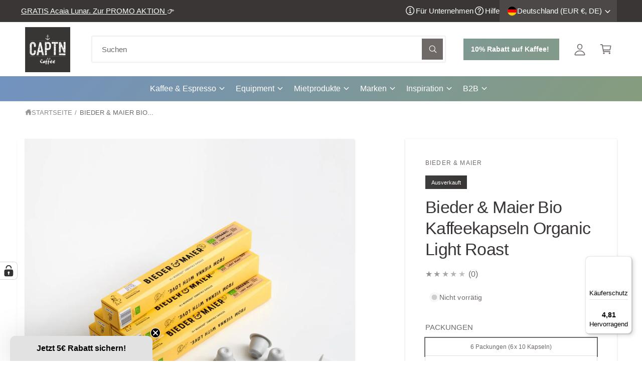

--- FILE ---
content_type: text/css
request_url: https://captncoffee.com/cdn/shop/t/37/assets/component-menu-drawer.css?v=4212033401074029491751452643
body_size: 997
content:
.header__icon--menu{position:initial}.menu-drawer{position:absolute;transform:translate(-100%);visibility:hidden;z-index:3;left:0;top:100%;width:calc(100% - 5rem);max-width:37.5rem;padding:0;background-color:rgb(var(--color-background));overflow-x:hidden;filter:drop-shadow(var(--drawer-shadow-horizontal-offset) var(--drawer-shadow-vertical-offset) var(--drawer-shadow-blur-radius) rgba(var(--color-shadow),var(--drawer-shadow-opacity)))}.js .menu-drawer{height:calc(100vh - 100%);height:calc(var(--viewport-height, 100vh) - (var(--header-bottom-position, 100%)))}.js details[open]>.menu-drawer,.js details[open]>.menu-drawer__submenu{transition:transform var(--duration-medium) var(--cubic-bezier-wipe),visibility var(--duration-medium) ease}.no-js details[open]>.menu-drawer,.js details[open].menu-opening>.menu-drawer,details[open].menu-opening>.menu-drawer__submenu{transform:translate(0);visibility:visible}.js .menu-drawer__navigation .submenu-open{visibility:hidden}@media screen and (min-width: 750px){.menu-drawer{border-width:0 var(--drawer-border-width) 0 0;border-style:solid;border-color:rgba(var(--color-foreground),var(--drawer-border-opacity))}.js .menu-drawer,.header__icon--menu:before{height:calc(100vh - var(--header-start-live, 0px));top:0}.header__icon--menu .icon-close{visibility:hidden;opacity:0}details[open]>.header__icon--menu .icon-hamburger{visibility:visible;opacity:1}.header__icon--menu:before{z-index:2}.menu-drawer__navigation-container .menu-drawer__navigation{padding-top:0}.no-js .menu-drawer{height:auto}}.menu-drawer__inner-container{position:relative;height:100%}.menu-drawer:has(.menu-drawer__navigation-container){border-top:.1rem solid rgba(var(--color-foreground),.08)}.menu-drawer__navigation-container{display:grid;grid-template-rows:1fr auto;align-content:space-between;overflow-y:auto;height:100%}.menu-drawer__navigation{padding:1.5rem 0}.menu-drawer__inner-submenu{height:100%;overflow-x:hidden;overflow-y:auto}.no-js .menu-drawer__navigation{padding:0}.no-js .menu-drawer__navigation>ul>li{border-bottom:.1rem solid rgba(var(--color-foreground),.04)}.no-js .menu-drawer__submenu ul>li{border-top:.1rem solid rgba(var(--color-foreground),.04)}.js .menu-drawer__menu li:not(.menu-drawer__secondary-link){margin-bottom:.2rem}.menu-drawer__menu-item,.menu-drawer__close-button{padding:.9em 3rem;font-size:var(--header-drawer-font-size, 1.8rem);text-decoration:none;font-weight:500}.menu-drawer__promo-container,.menu-drawer__child-menu-item,.menu-drawer__secondary-link>details>summary,.menu-drawer__secondary-link>.menu-drawer__menu-item{transition:padding-top .3s;padding:.7em 3rem}.menu-drawer__promo-container{padding-top:2em;padding-bottom:2em}.menu-drawer__promo-container .mega_promos--separator{border:0;padding:0}.menu-drawer__menu+.menu-drawer__promo-container .mega_promos--separator{border-top:.1rem solid rgba(var(--color-foreground),.08);padding:3em 0 0}.menu-drawer__close-button+.menu-drawer__promo-container{padding-top:1em}.menu-drawer__menu+.menu-drawer__promo-container .mega_promos--separator:has(.mega-promo-header){padding:2em 0 0}.menu-drawer__promo-container .promo-card--grid{grid-template-columns:1fr!important}details[open]:not(.closing)>.menu-drawer__child-menu-item{padding-top:1.3em}details[open]:not(.closing)>.menu-drawer__child-menu-item .icon-caret{margin-top:.3em}.custom-accordion__panel .menu-drawer__menu-item{padding:.55em 3rem}.custom-accordion__panel li:last-child .menu-drawer__menu-item{margin-bottom:1em}header-drawer custom-accordion .menu-drawer__menu-item svg{right:2.5rem;transform:rotate(0)!important;transition:transform .3s var(--cubic-bezier-ease-out-slow)}header-drawer custom-accordion [open]:not(.closing) .menu-drawer__menu-item svg{transform:rotate(180deg)!important}header-drawer custom-accordion{transition:background-color .3s,box-shadow .4s}header-drawer custom-accordion:has([open]){box-shadow:inset 0 10px 8px -10px rgba(var(--color-foreground),.06),inset 0 -10px 8px -10px rgba(var(--color-foreground),.06);background-color:rgba(var(--color-foreground),.02)}.menu-drawer__secondary-link summary,.menu-drawer__secondary-link>.menu-drawer__menu-item{opacity:.7}.menu-drawer__first-secondary-link:before{content:"";display:block;margin:1.5rem 3rem;border-top:1px solid rgba(var(--color-foreground),.08)}header-drawer .custom-accordion__panel{--header-drawer-font-size-smaller: calc(var(--header-drawer-font-size) * .9)}header-drawer .custom-accordion__panel .menu-drawer__menu-item{font-size:max(var(--header-drawer-font-size-smaller, 1.6rem),1.3rem);font-weight:400}header-drawer custom-accordion:has([open]) .custom-accordion__panel{background:transparent}.menu__menu-item-title{font-weight:700;padding-top:.5em;padding-bottom:.5em;font-size:calc(var(--header-drawer-font-size, 1.8rem) * 1.2)}.no-js .menu-drawer__submenu .menu-drawer__menu-item{padding:1.2rem 5.4rem 1.2rem 6rem}.no-js .menu-drawer__submenu .menu-drawer__submenu .menu-drawer__menu-item{padding-left:9rem}.menu-drawer summary.menu-drawer__menu-item{padding-right:5.4rem}.no-js .menu-drawer__menu-item .icon-caret{right:3rem}.menu-drawer__menu-item:hover,.menu-drawer__close-button:hover,.menu-drawer__menu-item--active:hover{color:rgb(var(--color-foreground));background-color:rgba(var(--color-foreground),.03)}[open]>.menu-drawer__child-menu-item:hover{background-color:rgba(var(--color-foreground),0)}.js .menu-drawer__menu-item .icon-caret,.no-js .menu-drawer .icon-arrow{transition:margin-top .3s;transform:rotate(-90deg);height:var(--header-drawer-font-size);width:var(--header-drawer-font-size);top:calc(50% - (var(--header-drawer-font-size) / 2))}.menu-drawer__menu-item>.icon-arrow{position:absolute;right:3rem;top:50%;transform:translateY(-50%)}.js .menu-drawer__submenu{position:absolute;top:0;width:100%;bottom:0;left:0;background-color:rgb(var(--color-background));z-index:1;transform:translate(100%);visibility:hidden}.js .menu-drawer__submenu .menu-drawer__submenu{overflow-y:auto}.menu-drawer__close-button{margin-bottom:1rem;padding:2rem 2.6rem 2rem 3rem;text-decoration:none;display:flex;align-items:center;width:100%;font-family:var(--font-body-family);font-style:var(--font-body-style);text-align:left;background-color:rgba(var(--color-foreground),.04)}.no-js .menu-drawer__close-button{display:none}.menu-drawer__close-button .icon-arrow{transform:rotate(180deg);margin-right:1rem;width:calc(var(--header-drawer-font-size) * 1.3);position:relative;top:1px}.menu-drawer__account shop-user-avatar{--shop-avatar-size: 2.4rem;margin-right:.55rem;margin-left:-.45rem}.menu-drawer__utility-links{padding:2rem 3rem;background-color:rgba(var(--color-foreground),.03);position:relative}.menu-drawer__account{display:inline-flex;align-items:center;text-decoration:none;padding:1rem 0;color:rgb(var(--color-foreground));margin-bottom:0}.menu-drawer__utility-links:has(.menu-drawer__localization) .menu-drawer__account{margin:0}.menu-drawer__account .icon-account{height:1.8rem;width:1.8rem;margin-right:1rem}.menu-drawer .list-social{justify-content:flex-start;margin-left:-1.25rem;margin-right:-1.25rem}.menu-drawer .list-social:empty{display:none}.menu-drawer .list-social__link{padding:.6rem}@media screen and (max-width: 749px){.menu-drawer.country-selector-open{transform:none!important;filter:none!important;transition:none!important}}
/*# sourceMappingURL=/cdn/shop/t/37/assets/component-menu-drawer.css.map?v=4212033401074029491751452643 */


--- FILE ---
content_type: text/css
request_url: https://captncoffee.com/cdn/shop/t/37/assets/component-product-variant-picker.css?v=18842762036509727031751452643
body_size: 304
content:
variant-selects,.custom-variant-selects{display:block;container-type:inline-size;container-name:variant-container}:is(.product-form__input--pill,.product-form__input--swatch) .form__label{margin-bottom:.2rem}.product-form__input input[type=radio]{clip:rect(0,0,0,0);overflow:hidden;position:absolute;height:1px;width:1px}.product-form__input input[type=radio]:not(.disabled):not(.visually-disabled)+label>.label-unavailable{display:none}.product-form__input--dropdown{--swatch-input--size: var(--swatch-size, 2rem);max-width:none}.product-form__input--dropdown:has(.dropdown-swatch) .current{padding-left:calc(.2rem + var(--swatch-input--size, 2rem))}.product-form__input--dropdown .dropdown-swatch{position:absolute;left:1.6rem;top:calc(50% - var(--swatch-input--size) / 2);width:var(--swatch-input--size);height:var(--swatch-input--size);z-index:1}.product-form__input--pill .swatch-input__input+a,.product-form__input--pill input[type=radio]+label{border:0;box-shadow:0 0 0 1px rgb(var(--color-foreground),.2);background-color:rgb(var(--color-background));color:rgba(var(--color-foreground));border-radius:var(--variant-pills-radius);color:rgb(var(--color-foreground));display:inline-block;margin:0;padding:.7em 1.5em;text-align:center;font-weight:var(--variant-pill-font-weight, 400);text-transform:var(--variant-pill-text-transform, none);transition:box-shadow var(--duration-default) ease;cursor:pointer;position:relative;overflow-wrap:anywhere}.product-form__input--pill .swatch-input__input+a:before,.product-form__input--pill input[type=radio]+label:before{content:"";position:absolute;top:calc(var(--variant-pills-border-width) * -1);right:calc(var(--variant-pills-border-width) * -1);bottom:calc(var(--variant-pills-border-width) * -1);left:calc(var(--variant-pills-border-width) * -1);z-index:-1;border-radius:var(--variant-pills-radius);box-shadow:var(--variant-pills-shadow-horizontal-offset) var(--variant-pills-shadow-vertical-offset) var(--variant-pills-shadow-blur-radius) rgba(var(--color-shadow),var(--variant-pills-shadow-opacity))}.product-form__input--pill input[type=radio]+label:hover{box-shadow:0 0 0 1px rgb(var(--color-foreground))}.product-form__input--pill input[type=radio]:checked+label{box-shadow:0 0 0 2px rgb(var(--color-foreground))}@media screen and (forced-colors: active){.product-form__input--pill input[type=radio]:checked+label{text-decoration:underline}.product-form__input--pill input[type=radio]:focus-visible+label{outline:transparent solid 1px;outline-offset:2px}}.product-form__input--pill input[type=radio]:checked+label::selection{box-shadow:0 0 0 2px rgb(var(--color-foreground))}.product-form__input--pill input[type=radio]:disabled+label,.product-form__input--pill input[type=radio].disabled+label{box-shadow:0 0 0 1px rgba(var(--color-foreground),.1);color:rgba(var(--color-foreground),.6);position:relative}.product-form__input--pill input[type=radio].disabled+label .swatch:after{display:none}.product-form__input--pill input[type=radio]:disabled+label:after,.product-form__input--pill input[type=radio].disabled+label:after{content:"";position:absolute;top:0;right:0;bottom:0;left:0;background:linear-gradient(to top left,transparent calc(50% - 1px),rgba(var(--color-foreground),.1) 50%,rgba(var(--color-foreground),.1) 50%,transparent calc(50% + 1px)) no-repeat;border-radius:inherit}.product-form__input--pill input.disabled+label .swatch-input__label-inner{background:radial-gradient(circle,rgba(var(--color-background),1) 0% 80%,rgba(var(--color-background),0));z-index:1;position:relative}.product-form__input--pill input[type=radio].disabled:checked+label,.product-form__input--pill input[type=radio]:disabled:checked+label{box-shadow:0 0 0 2px rgba(var(--color-foreground),.3)}.product-form__input--pill input[type=radio]:focus-visible+label{box-shadow:0 0 0 .3rem rgb(var(--color-background)),0 0 0 .5rem rgba(var(--color-foreground),.55)}.product-form__input--pill input[type=radio].focused+label{box-shadow:0 0 0 .3rem rgb(var(--color-background)),0 0 0 .5rem rgba(var(--color-foreground),.55)}.no-js .product-form__input--pill input[type=radio]:focus:not(:focus-visible)+label{box-shadow:none}.variant-form__label,.product-form__input--box legend{margin-bottom:1rem!important}.product-form__input--box{display:grid;grid-template-columns:repeat(max(calc(var(--max-boxes, 3) - 1),1),1fr);grid-auto-rows:1fr;gap:.7em}.product-form__input--box .swatch-input__input+a,.product-form__input--box input[type=radio]+label{display:flex;align-items:center;justify-content:center;padding:1em;margin:0}.product-form__input--swatch{display:flex;flex-wrap:wrap}.product-form__input--swatch .swatch-input__input+.swatch-input__label{--swatch-input--size: var(--swatch-size, 3.6rem);margin:1rem 1.2rem .2rem 0}.product-form__input--swatch-box .swatch-input__input+.swatch-input__label{--swatch-input--size: var(--swatch-size, 3.6rem)}.product-form__input--swatch-box .swatch-input__input+.swatch-input__label .swatch{margin:.8rem 0;outline:none!important}@media screen and (min-width: 750px){.product-form__input--swatch .swatch-input__input+.swatch-input__label,.product-form__input--swatch-box .swatch-input__input+.swatch-input__label{--swatch-input--size: var(--swatch-size, 2.8rem)}}@container variant-container (min-width: 300px){.product-form__input--box,.product-form__input--swatch-box{grid-template-columns:repeat(var(--max-boxes, 3),1fr)}}
/*# sourceMappingURL=/cdn/shop/t/37/assets/component-product-variant-picker.css.map?v=18842762036509727031751452643 */


--- FILE ---
content_type: text/javascript; charset=utf-8
request_url: https://captncoffee.com/products/bieder-maier-bio-kaffeekapseln-organic-light-roast.js
body_size: 833
content:
{"id":8000515211529,"title":"Bieder \u0026 Maier Bio Kaffeekapseln Organic Light Roast","handle":"bieder-maier-bio-kaffeekapseln-organic-light-roast","description":"\u003ch3\u003eBieder \u0026amp; Maier Bio Kaffeekapseln Organic Light Roast (samtig, erfrischend)\u003c\/h3\u003e\n\u003cp\u003eDie hochwertigen Bohnen überzeugen insbesondere durch ihren kräftigen, würzigen Geschmack. Typisch sind zudem die ausgeprägte Säurestruktur, ein samtiges Mundgefühl sowie feine Noten von Nuss und Frucht.\u003c\/p\u003e\n\u003cp\u003eDiese Kaffeekapseln der Rösterei Bieder \u0026amp; Maier sind zu 100% aus natürlich abbaubaren Kapseln und kompatibel mit allen Nespresso® Maschinen - gefüllt mit bestem Bieder \u0026amp; Maier Kaffee.  \u003cbr\u003e\u003c\/p\u003e\n\u003cp\u003eAls einzelne Packung mit 10 Kapseln oder im Vorteilspack in 6x 10 Packungen (à 10 Kapseln erhältlich).\u003c\/p\u003e","published_at":"2022-08-31T14:03:41+02:00","created_at":"2022-08-30T10:34:10+02:00","vendor":"Bieder \u0026 Maier","type":"Kaffeekapseln","tags":[],"price":690,"price_min":690,"price_max":2900,"available":false,"price_varies":true,"compare_at_price":null,"compare_at_price_min":0,"compare_at_price_max":0,"compare_at_price_varies":false,"variants":[{"id":43642420887817,"title":"6 Packungen (6x 10 Kapseln)","option1":"6 Packungen (6x 10 Kapseln)","option2":null,"option3":null,"sku":"bio-kapseln-organic-light-roast-6","requires_shipping":true,"taxable":true,"featured_image":null,"available":false,"name":"Bieder \u0026 Maier Bio Kaffeekapseln Organic Light Roast - 6 Packungen (6x 10 Kapseln)","public_title":"6 Packungen (6x 10 Kapseln)","options":["6 Packungen (6x 10 Kapseln)"],"price":2900,"weight":0,"compare_at_price":null,"inventory_management":"shopify","barcode":"9120072000461","unit_price":895,"unit_price_measurement":{"measured_type":"weight","quantity_value":"324.0","quantity_unit":"g","reference_value":100,"reference_unit":"g"},"requires_selling_plan":false,"selling_plan_allocations":[]},{"id":43642420920585,"title":"1 Packung (10 Kapseln)","option1":"1 Packung (10 Kapseln)","option2":null,"option3":null,"sku":"bio-kapseln-organic-light-roast-1","requires_shipping":true,"taxable":true,"featured_image":null,"available":false,"name":"Bieder \u0026 Maier Bio Kaffeekapseln Organic Light Roast - 1 Packung (10 Kapseln)","public_title":"1 Packung (10 Kapseln)","options":["1 Packung (10 Kapseln)"],"price":690,"weight":0,"compare_at_price":null,"inventory_management":"shopify","barcode":"9120072000423","unit_price":1278,"unit_price_measurement":{"measured_type":"weight","quantity_value":"54.0","quantity_unit":"g","reference_value":100,"reference_unit":"g"},"requires_selling_plan":false,"selling_plan_allocations":[]}],"images":["\/\/cdn.shopify.com\/s\/files\/1\/0049\/7883\/5545\/products\/b3310972a24574746d9d7cc8a76bf8ef85e5ef9d274f23c430cc869505a46fdf.jpg?v=1661848450"],"featured_image":"\/\/cdn.shopify.com\/s\/files\/1\/0049\/7883\/5545\/products\/b3310972a24574746d9d7cc8a76bf8ef85e5ef9d274f23c430cc869505a46fdf.jpg?v=1661848450","options":[{"name":"Packungen","position":1,"values":["6 Packungen (6x 10 Kapseln)","1 Packung (10 Kapseln)"]}],"url":"\/products\/bieder-maier-bio-kaffeekapseln-organic-light-roast","media":[{"alt":"Bieder \u0026 Maier Bio Kaffeekapseln Organic Light Roast","id":33514999513353,"position":1,"preview_image":{"aspect_ratio":1.0,"height":1024,"width":1024,"src":"https:\/\/cdn.shopify.com\/s\/files\/1\/0049\/7883\/5545\/products\/b3310972a24574746d9d7cc8a76bf8ef85e5ef9d274f23c430cc869505a46fdf.jpg?v=1661848450"},"aspect_ratio":1.0,"height":1024,"media_type":"image","src":"https:\/\/cdn.shopify.com\/s\/files\/1\/0049\/7883\/5545\/products\/b3310972a24574746d9d7cc8a76bf8ef85e5ef9d274f23c430cc869505a46fdf.jpg?v=1661848450","width":1024}],"requires_selling_plan":false,"selling_plan_groups":[]}

--- FILE ---
content_type: text/javascript; charset=utf-8
request_url: https://captncoffee.com/products/bieder-maier-bio-kaffeekapseln-organic-light-roast.js
body_size: 1114
content:
{"id":8000515211529,"title":"Bieder \u0026 Maier Bio Kaffeekapseln Organic Light Roast","handle":"bieder-maier-bio-kaffeekapseln-organic-light-roast","description":"\u003ch3\u003eBieder \u0026amp; Maier Bio Kaffeekapseln Organic Light Roast (samtig, erfrischend)\u003c\/h3\u003e\n\u003cp\u003eDie hochwertigen Bohnen überzeugen insbesondere durch ihren kräftigen, würzigen Geschmack. Typisch sind zudem die ausgeprägte Säurestruktur, ein samtiges Mundgefühl sowie feine Noten von Nuss und Frucht.\u003c\/p\u003e\n\u003cp\u003eDiese Kaffeekapseln der Rösterei Bieder \u0026amp; Maier sind zu 100% aus natürlich abbaubaren Kapseln und kompatibel mit allen Nespresso® Maschinen - gefüllt mit bestem Bieder \u0026amp; Maier Kaffee.  \u003cbr\u003e\u003c\/p\u003e\n\u003cp\u003eAls einzelne Packung mit 10 Kapseln oder im Vorteilspack in 6x 10 Packungen (à 10 Kapseln erhältlich).\u003c\/p\u003e","published_at":"2022-08-31T14:03:41+02:00","created_at":"2022-08-30T10:34:10+02:00","vendor":"Bieder \u0026 Maier","type":"Kaffeekapseln","tags":[],"price":690,"price_min":690,"price_max":2900,"available":false,"price_varies":true,"compare_at_price":null,"compare_at_price_min":0,"compare_at_price_max":0,"compare_at_price_varies":false,"variants":[{"id":43642420887817,"title":"6 Packungen (6x 10 Kapseln)","option1":"6 Packungen (6x 10 Kapseln)","option2":null,"option3":null,"sku":"bio-kapseln-organic-light-roast-6","requires_shipping":true,"taxable":true,"featured_image":null,"available":false,"name":"Bieder \u0026 Maier Bio Kaffeekapseln Organic Light Roast - 6 Packungen (6x 10 Kapseln)","public_title":"6 Packungen (6x 10 Kapseln)","options":["6 Packungen (6x 10 Kapseln)"],"price":2900,"weight":0,"compare_at_price":null,"inventory_management":"shopify","barcode":"9120072000461","unit_price":895,"unit_price_measurement":{"measured_type":"weight","quantity_value":"324.0","quantity_unit":"g","reference_value":100,"reference_unit":"g"},"requires_selling_plan":false,"selling_plan_allocations":[]},{"id":43642420920585,"title":"1 Packung (10 Kapseln)","option1":"1 Packung (10 Kapseln)","option2":null,"option3":null,"sku":"bio-kapseln-organic-light-roast-1","requires_shipping":true,"taxable":true,"featured_image":null,"available":false,"name":"Bieder \u0026 Maier Bio Kaffeekapseln Organic Light Roast - 1 Packung (10 Kapseln)","public_title":"1 Packung (10 Kapseln)","options":["1 Packung (10 Kapseln)"],"price":690,"weight":0,"compare_at_price":null,"inventory_management":"shopify","barcode":"9120072000423","unit_price":1278,"unit_price_measurement":{"measured_type":"weight","quantity_value":"54.0","quantity_unit":"g","reference_value":100,"reference_unit":"g"},"requires_selling_plan":false,"selling_plan_allocations":[]}],"images":["\/\/cdn.shopify.com\/s\/files\/1\/0049\/7883\/5545\/products\/b3310972a24574746d9d7cc8a76bf8ef85e5ef9d274f23c430cc869505a46fdf.jpg?v=1661848450"],"featured_image":"\/\/cdn.shopify.com\/s\/files\/1\/0049\/7883\/5545\/products\/b3310972a24574746d9d7cc8a76bf8ef85e5ef9d274f23c430cc869505a46fdf.jpg?v=1661848450","options":[{"name":"Packungen","position":1,"values":["6 Packungen (6x 10 Kapseln)","1 Packung (10 Kapseln)"]}],"url":"\/products\/bieder-maier-bio-kaffeekapseln-organic-light-roast","media":[{"alt":"Bieder \u0026 Maier Bio Kaffeekapseln Organic Light Roast","id":33514999513353,"position":1,"preview_image":{"aspect_ratio":1.0,"height":1024,"width":1024,"src":"https:\/\/cdn.shopify.com\/s\/files\/1\/0049\/7883\/5545\/products\/b3310972a24574746d9d7cc8a76bf8ef85e5ef9d274f23c430cc869505a46fdf.jpg?v=1661848450"},"aspect_ratio":1.0,"height":1024,"media_type":"image","src":"https:\/\/cdn.shopify.com\/s\/files\/1\/0049\/7883\/5545\/products\/b3310972a24574746d9d7cc8a76bf8ef85e5ef9d274f23c430cc869505a46fdf.jpg?v=1661848450","width":1024}],"requires_selling_plan":false,"selling_plan_groups":[]}

--- FILE ---
content_type: text/javascript; charset=utf-8
request_url: https://captncoffee.com/products/bieder-maier-bio-kaffeekapseln-organic-light-roast.js
body_size: 1111
content:
{"id":8000515211529,"title":"Bieder \u0026 Maier Bio Kaffeekapseln Organic Light Roast","handle":"bieder-maier-bio-kaffeekapseln-organic-light-roast","description":"\u003ch3\u003eBieder \u0026amp; Maier Bio Kaffeekapseln Organic Light Roast (samtig, erfrischend)\u003c\/h3\u003e\n\u003cp\u003eDie hochwertigen Bohnen überzeugen insbesondere durch ihren kräftigen, würzigen Geschmack. Typisch sind zudem die ausgeprägte Säurestruktur, ein samtiges Mundgefühl sowie feine Noten von Nuss und Frucht.\u003c\/p\u003e\n\u003cp\u003eDiese Kaffeekapseln der Rösterei Bieder \u0026amp; Maier sind zu 100% aus natürlich abbaubaren Kapseln und kompatibel mit allen Nespresso® Maschinen - gefüllt mit bestem Bieder \u0026amp; Maier Kaffee.  \u003cbr\u003e\u003c\/p\u003e\n\u003cp\u003eAls einzelne Packung mit 10 Kapseln oder im Vorteilspack in 6x 10 Packungen (à 10 Kapseln erhältlich).\u003c\/p\u003e","published_at":"2022-08-31T14:03:41+02:00","created_at":"2022-08-30T10:34:10+02:00","vendor":"Bieder \u0026 Maier","type":"Kaffeekapseln","tags":[],"price":690,"price_min":690,"price_max":2900,"available":false,"price_varies":true,"compare_at_price":null,"compare_at_price_min":0,"compare_at_price_max":0,"compare_at_price_varies":false,"variants":[{"id":43642420887817,"title":"6 Packungen (6x 10 Kapseln)","option1":"6 Packungen (6x 10 Kapseln)","option2":null,"option3":null,"sku":"bio-kapseln-organic-light-roast-6","requires_shipping":true,"taxable":true,"featured_image":null,"available":false,"name":"Bieder \u0026 Maier Bio Kaffeekapseln Organic Light Roast - 6 Packungen (6x 10 Kapseln)","public_title":"6 Packungen (6x 10 Kapseln)","options":["6 Packungen (6x 10 Kapseln)"],"price":2900,"weight":0,"compare_at_price":null,"inventory_management":"shopify","barcode":"9120072000461","unit_price":895,"unit_price_measurement":{"measured_type":"weight","quantity_value":"324.0","quantity_unit":"g","reference_value":100,"reference_unit":"g"},"requires_selling_plan":false,"selling_plan_allocations":[]},{"id":43642420920585,"title":"1 Packung (10 Kapseln)","option1":"1 Packung (10 Kapseln)","option2":null,"option3":null,"sku":"bio-kapseln-organic-light-roast-1","requires_shipping":true,"taxable":true,"featured_image":null,"available":false,"name":"Bieder \u0026 Maier Bio Kaffeekapseln Organic Light Roast - 1 Packung (10 Kapseln)","public_title":"1 Packung (10 Kapseln)","options":["1 Packung (10 Kapseln)"],"price":690,"weight":0,"compare_at_price":null,"inventory_management":"shopify","barcode":"9120072000423","unit_price":1278,"unit_price_measurement":{"measured_type":"weight","quantity_value":"54.0","quantity_unit":"g","reference_value":100,"reference_unit":"g"},"requires_selling_plan":false,"selling_plan_allocations":[]}],"images":["\/\/cdn.shopify.com\/s\/files\/1\/0049\/7883\/5545\/products\/b3310972a24574746d9d7cc8a76bf8ef85e5ef9d274f23c430cc869505a46fdf.jpg?v=1661848450"],"featured_image":"\/\/cdn.shopify.com\/s\/files\/1\/0049\/7883\/5545\/products\/b3310972a24574746d9d7cc8a76bf8ef85e5ef9d274f23c430cc869505a46fdf.jpg?v=1661848450","options":[{"name":"Packungen","position":1,"values":["6 Packungen (6x 10 Kapseln)","1 Packung (10 Kapseln)"]}],"url":"\/products\/bieder-maier-bio-kaffeekapseln-organic-light-roast","media":[{"alt":"Bieder \u0026 Maier Bio Kaffeekapseln Organic Light Roast","id":33514999513353,"position":1,"preview_image":{"aspect_ratio":1.0,"height":1024,"width":1024,"src":"https:\/\/cdn.shopify.com\/s\/files\/1\/0049\/7883\/5545\/products\/b3310972a24574746d9d7cc8a76bf8ef85e5ef9d274f23c430cc869505a46fdf.jpg?v=1661848450"},"aspect_ratio":1.0,"height":1024,"media_type":"image","src":"https:\/\/cdn.shopify.com\/s\/files\/1\/0049\/7883\/5545\/products\/b3310972a24574746d9d7cc8a76bf8ef85e5ef9d274f23c430cc869505a46fdf.jpg?v=1661848450","width":1024}],"requires_selling_plan":false,"selling_plan_groups":[]}